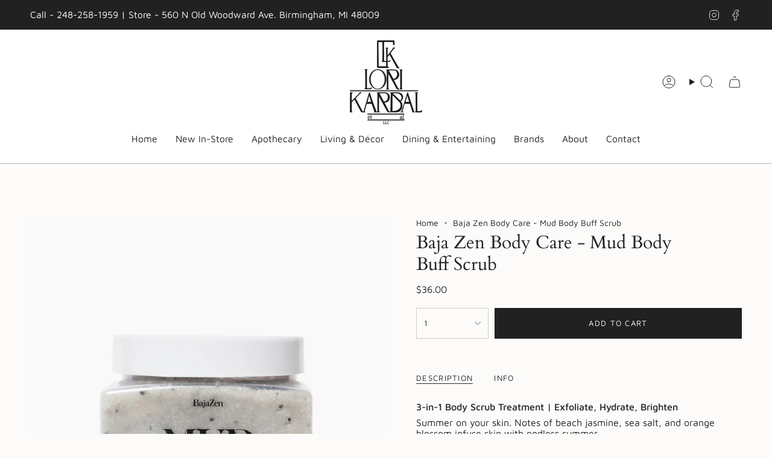

--- FILE ---
content_type: text/html; charset=utf-8
request_url: https://lorikarbal.com/products/baja-zen-body-care-mud-body-buff-scrub?section_id=api-product-grid-item
body_size: 260
content:
<div id="shopify-section-api-product-grid-item" class="shopify-section">

<div data-api-content>
<div
    class="grid-item product-item  product-item--centered product-item--outer-text product-item--has-quickbuy "
    id="product-item--api-product-grid-item-5799387824286"
    data-grid-item
    
  >
    <div class="product-item__image double__image" data-product-image>
      <a
        class="product-link"
        href="/products/baja-zen-body-care-mud-body-buff-scrub"
        aria-label="Baja Zen Body Care - Mud Body Buff Scrub"
        data-product-link="/products/baja-zen-body-care-mud-body-buff-scrub"
      ><div class="product-item__bg" data-product-image-default><figure class="image-wrapper image-wrapper--cover lazy-image lazy-image--backfill is-loading" style="--aspect-ratio: 1;" data-aos="img-in"
  data-aos-delay="||itemAnimationDelay||"
  data-aos-duration="800"
  data-aos-anchor="||itemAnimationAnchor||"
  data-aos-easing="ease-out-quart"><img src="//lorikarbal.com/cdn/shop/files/mud-scrub.jpg?crop=center&amp;height=1500&amp;v=1682636542&amp;width=1500" alt="" width="1500" height="1500" loading="eager" srcset="//lorikarbal.com/cdn/shop/files/mud-scrub.jpg?v=1682636542&amp;width=136 136w, //lorikarbal.com/cdn/shop/files/mud-scrub.jpg?v=1682636542&amp;width=160 160w, //lorikarbal.com/cdn/shop/files/mud-scrub.jpg?v=1682636542&amp;width=180 180w, //lorikarbal.com/cdn/shop/files/mud-scrub.jpg?v=1682636542&amp;width=220 220w, //lorikarbal.com/cdn/shop/files/mud-scrub.jpg?v=1682636542&amp;width=254 254w, //lorikarbal.com/cdn/shop/files/mud-scrub.jpg?v=1682636542&amp;width=284 284w, //lorikarbal.com/cdn/shop/files/mud-scrub.jpg?v=1682636542&amp;width=292 292w, //lorikarbal.com/cdn/shop/files/mud-scrub.jpg?v=1682636542&amp;width=320 320w, //lorikarbal.com/cdn/shop/files/mud-scrub.jpg?v=1682636542&amp;width=480 480w, //lorikarbal.com/cdn/shop/files/mud-scrub.jpg?v=1682636542&amp;width=528 528w, //lorikarbal.com/cdn/shop/files/mud-scrub.jpg?v=1682636542&amp;width=640 640w, //lorikarbal.com/cdn/shop/files/mud-scrub.jpg?v=1682636542&amp;width=720 720w, //lorikarbal.com/cdn/shop/files/mud-scrub.jpg?v=1682636542&amp;width=960 960w, //lorikarbal.com/cdn/shop/files/mud-scrub.jpg?v=1682636542&amp;width=1080 1080w, //lorikarbal.com/cdn/shop/files/mud-scrub.jpg?v=1682636542&amp;width=1296 1296w" sizes="500px" fetchpriority="high" class=" is-loading ">
</figure>

&nbsp;</div><hover-images class="product-item__bg__under">
              <div class="product-item__bg__slider" data-hover-slider><div
                    class="product-item__bg__slide"
                    
                    data-hover-slide-touch
                  ><figure class="image-wrapper image-wrapper--cover lazy-image lazy-image--backfill is-loading" style="--aspect-ratio: 1;"><img src="//lorikarbal.com/cdn/shop/files/mud-scrub.jpg?crop=center&amp;height=1500&amp;v=1682636542&amp;width=1500" alt="" width="1500" height="1500" loading="lazy" srcset="//lorikarbal.com/cdn/shop/files/mud-scrub.jpg?v=1682636542&amp;width=136 136w, //lorikarbal.com/cdn/shop/files/mud-scrub.jpg?v=1682636542&amp;width=160 160w, //lorikarbal.com/cdn/shop/files/mud-scrub.jpg?v=1682636542&amp;width=180 180w, //lorikarbal.com/cdn/shop/files/mud-scrub.jpg?v=1682636542&amp;width=220 220w, //lorikarbal.com/cdn/shop/files/mud-scrub.jpg?v=1682636542&amp;width=254 254w, //lorikarbal.com/cdn/shop/files/mud-scrub.jpg?v=1682636542&amp;width=284 284w, //lorikarbal.com/cdn/shop/files/mud-scrub.jpg?v=1682636542&amp;width=292 292w, //lorikarbal.com/cdn/shop/files/mud-scrub.jpg?v=1682636542&amp;width=320 320w, //lorikarbal.com/cdn/shop/files/mud-scrub.jpg?v=1682636542&amp;width=480 480w, //lorikarbal.com/cdn/shop/files/mud-scrub.jpg?v=1682636542&amp;width=528 528w, //lorikarbal.com/cdn/shop/files/mud-scrub.jpg?v=1682636542&amp;width=640 640w, //lorikarbal.com/cdn/shop/files/mud-scrub.jpg?v=1682636542&amp;width=720 720w, //lorikarbal.com/cdn/shop/files/mud-scrub.jpg?v=1682636542&amp;width=960 960w, //lorikarbal.com/cdn/shop/files/mud-scrub.jpg?v=1682636542&amp;width=1080 1080w, //lorikarbal.com/cdn/shop/files/mud-scrub.jpg?v=1682636542&amp;width=1296 1296w" sizes="500px" fetchpriority="high" class=" is-loading ">
</figure>
</div><div
                    class="product-item__bg__slide"
                    
                      data-hover-slide
                    
                    data-hover-slide-touch
                  ><figure class="image-wrapper image-wrapper--cover lazy-image lazy-image--backfill is-loading" style="--aspect-ratio: 1;"><img src="//lorikarbal.com/cdn/shop/files/Mud_Scrub_Lifestyle_1.jpg?crop=center&amp;height=1500&amp;v=1682636542&amp;width=1500" alt="" width="1500" height="1500" loading="lazy" srcset="//lorikarbal.com/cdn/shop/files/Mud_Scrub_Lifestyle_1.jpg?v=1682636542&amp;width=136 136w, //lorikarbal.com/cdn/shop/files/Mud_Scrub_Lifestyle_1.jpg?v=1682636542&amp;width=160 160w, //lorikarbal.com/cdn/shop/files/Mud_Scrub_Lifestyle_1.jpg?v=1682636542&amp;width=180 180w, //lorikarbal.com/cdn/shop/files/Mud_Scrub_Lifestyle_1.jpg?v=1682636542&amp;width=220 220w, //lorikarbal.com/cdn/shop/files/Mud_Scrub_Lifestyle_1.jpg?v=1682636542&amp;width=254 254w, //lorikarbal.com/cdn/shop/files/Mud_Scrub_Lifestyle_1.jpg?v=1682636542&amp;width=284 284w, //lorikarbal.com/cdn/shop/files/Mud_Scrub_Lifestyle_1.jpg?v=1682636542&amp;width=292 292w, //lorikarbal.com/cdn/shop/files/Mud_Scrub_Lifestyle_1.jpg?v=1682636542&amp;width=320 320w, //lorikarbal.com/cdn/shop/files/Mud_Scrub_Lifestyle_1.jpg?v=1682636542&amp;width=480 480w, //lorikarbal.com/cdn/shop/files/Mud_Scrub_Lifestyle_1.jpg?v=1682636542&amp;width=528 528w, //lorikarbal.com/cdn/shop/files/Mud_Scrub_Lifestyle_1.jpg?v=1682636542&amp;width=640 640w, //lorikarbal.com/cdn/shop/files/Mud_Scrub_Lifestyle_1.jpg?v=1682636542&amp;width=720 720w, //lorikarbal.com/cdn/shop/files/Mud_Scrub_Lifestyle_1.jpg?v=1682636542&amp;width=960 960w, //lorikarbal.com/cdn/shop/files/Mud_Scrub_Lifestyle_1.jpg?v=1682636542&amp;width=1080 1080w, //lorikarbal.com/cdn/shop/files/Mud_Scrub_Lifestyle_1.jpg?v=1682636542&amp;width=1296 1296w" sizes="500px" fetchpriority="high" class=" fit-cover is-loading ">
</figure>
</div></div>
            </hover-images></a>

      <div class="badge-box-container align--top-left body-medium"></div><quick-add-product>
      <div class="quick-add__holder desktop" data-quick-add-holder="5799387824286"><form method="post" action="/cart/add" id="ProductForm--api-product-grid-item-5799387824286" accept-charset="UTF-8" class="shopify-product-form" enctype="multipart/form-data"><input type="hidden" name="form_type" value="product" /><input type="hidden" name="utf8" value="✓" /><input type="hidden" name="id" value="36544805372062"><button class="quick-add__button btn btn--solid btn--small"
              type="submit"
              name="add"
              aria-label="Add to cart"
              data-add-to-cart
            >
              <span class="btn__text">Add to cart
</span>
              <span class="btn__added">&nbsp;</span>
              <span class="btn__loader">
                <svg height="18" width="18" class="svg-loader">
                  <circle r="7" cx="9" cy="9" />
                  <circle stroke-dasharray="87.96459430051421 87.96459430051421" r="7" cx="9" cy="9" />
                </svg>
              </span>
              <span class="btn__error" data-message-error>&nbsp;</span>
            </button><input type="hidden" name="product-id" value="5799387824286" /><input type="hidden" name="section-id" value="api-product-grid-item" /></form></div>
    </quick-add-product>
    </div>

    <div
      class="product-information"
      style="--swatch-size: var(--swatch-size-filters);"
      data-product-information
    >
      <div class="product-item__info body-medium">
        <a class="product-link" href="/products/baja-zen-body-care-mud-body-buff-scrub" data-product-link="/products/baja-zen-body-care-mud-body-buff-scrub">
          <p class="product-item__title">Baja Zen Body Care - Mud Body Buff Scrub</p>

          <div class="product-item__price__holder"><div class="product-item__price" data-product-price>
<span class="price">
  
    <span class="new-price">
      
$36.00
</span>
    
  
</span>

</div>
          </div>
        </a><quick-add-product>
            <div class="quick-add__holder mobile" data-quick-add-holder="5799387824286"><form method="post" action="/cart/add" id="ProductForm--api-product-grid-item-5799387824286" accept-charset="UTF-8" class="shopify-product-form" enctype="multipart/form-data"><input type="hidden" name="form_type" value="product" /><input type="hidden" name="utf8" value="✓" /><input type="hidden" name="id" value="36544805372062"><button
                    class="quick-add__button btn btn--outline btn--small"
                    type="submit"
                    name="add"
                    aria-label="Add to cart"
                    data-add-to-cart
                  >
                    <span class="btn__text">Add to cart
</span>
                    <span class="btn__added">&nbsp;</span>
                    <span class="btn__loader">
                      <svg height="18" width="18" class="svg-loader">
                        <circle r="7" cx="9" cy="9" />
                        <circle stroke-dasharray="87.96459430051421 87.96459430051421" r="7" cx="9" cy="9" />
                      </svg>
                    </span>
                    <span class="btn__error" data-message-error>&nbsp;</span>
                  </button><input type="hidden" name="product-id" value="5799387824286" /><input type="hidden" name="section-id" value="api-product-grid-item" /></form></div>
          </quick-add-product></div>
    </div>
  </div></div></div>